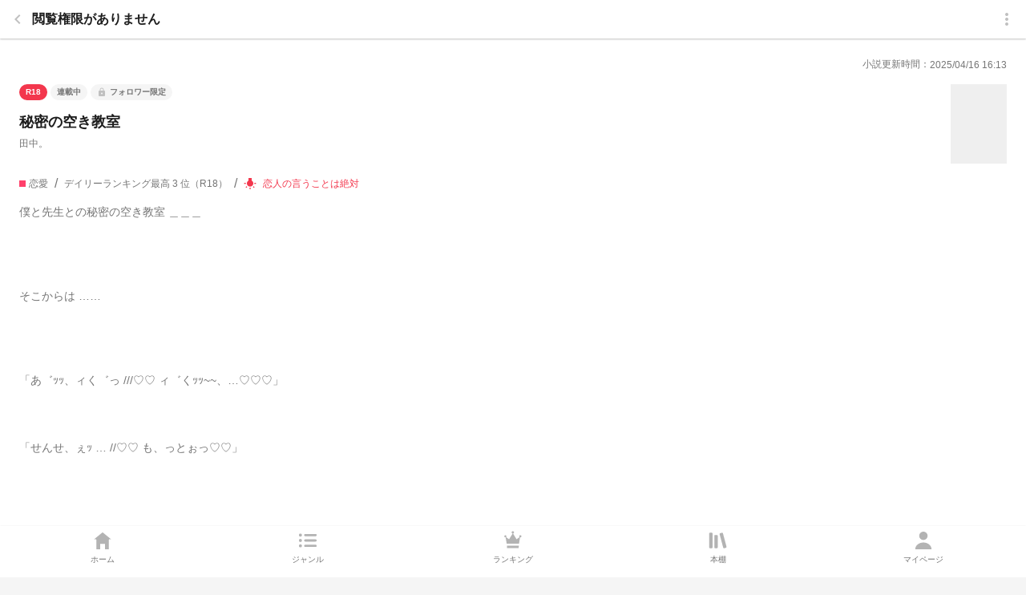

--- FILE ---
content_type: text/plain; charset=utf-8
request_url: https://firestore.googleapis.com/google.firestore.v1.Firestore/Listen/channel?gsessionid=lrSn7_8bP7K8cRzS4MjEKa05w_92mZaU8Uc6FogqS-Q&VER=8&database=projects%2Fprcmnovel-tokyo-prod%2Fdatabases%2F(default)&RID=rpc&SID=_p-J-mG0hRSPXHutDh52Lw&AID=13&CI=1&TYPE=xmlhttp&zx=7dl1zpvexrr6&t=1
body_size: -425
content:
1149
[[14,[{
  "targetChange": {
    "targetChangeType": "ADD",
    "targetIds": [
      6
    ]
  }
}
]],[15,[{
  "documentChange": {
    "document": {
      "name": "projects/prcmnovel-tokyo-prod/databases/(default)/documents/app/meta/themes/faNTG5PNiT7ZnYiYhi4t",
      "fields": {
        "count": {
          "integerValue": "56"
        },
        "name": {
          "stringValue": "恋人の言うことは絶対"
        },
        "novelUpdatedAt": {
          "timestampValue": "2026-01-18T02:54:35.309Z"
        },
        "updatedAt": {
          "timestampValue": "2023-04-13T02:11:51.652Z"
        },
        "createdAt": {
          "timestampValue": "2023-04-13T02:11:51.652Z"
        }
      },
      "createTime": "2023-04-13T02:11:51.664588Z",
      "updateTime": "2026-01-18T02:54:35.318006Z"
    },
    "targetIds": [
      6
    ]
  }
}
]],[16,[{
  "targetChange": {
    "targetChangeType": "CURRENT",
    "targetIds": [
      6
    ],
    "resumeToken": "CgkI2MmL9d+XkgM=",
    "readTime": "2026-01-19T13:51:58.371032Z"
  }
}
]],[17,[{
  "targetChange": {
    "resumeToken": "CgkI2MmL9d+XkgM=",
    "readTime": "2026-01-19T13:51:58.371032Z"
  }
}
]]]

--- FILE ---
content_type: text/plain; charset=utf-8
request_url: https://firestore.googleapis.com/google.firestore.v1.Firestore/Listen/channel?VER=8&database=projects%2Fprcmnovel-tokyo-prod%2Fdatabases%2F(default)&RID=55385&CVER=22&X-HTTP-Session-Id=gsessionid&zx=p7d2bnd8y6ll&t=1
body_size: -576
content:
51
[[0,["c","_p-J-mG0hRSPXHutDh52Lw","",8,12,30000]]]


--- FILE ---
content_type: text/plain; charset=utf-8
request_url: https://firestore.googleapis.com/google.firestore.v1.Firestore/Listen/channel?gsessionid=lrSn7_8bP7K8cRzS4MjEKa05w_92mZaU8Uc6FogqS-Q&VER=8&database=projects%2Fprcmnovel-tokyo-prod%2Fdatabases%2F(default)&RID=rpc&SID=_p-J-mG0hRSPXHutDh52Lw&AID=7&CI=1&TYPE=xmlhttp&zx=reeauug62owz&t=1
body_size: -425
content:
2802
[[8,[{
  "targetChange": {
    "targetChangeType": "ADD",
    "targetIds": [
      4
    ]
  }
}
]],[9,[{
  "documentChange": {
    "document": {
      "name": "projects/prcmnovel-tokyo-prod/databases/(default)/documents/app/origin/user/4ddeed4f8cc4562b0dbcd14f5941cb2025a3dc46",
      "fields": {
        "description": {
          "stringValue": "\n　　　🔞がついてるものだけフォロワー様限定にしてます。、\n\n\n\n　　　♡．🍚🍼     \n\n\n\n\n\n　　　＿＿＿＿＿＿＿\n\n\n　　　私の旦那 🐇🍋 ：　https://novel.prcm.jp/user/6955191b1efee71a6ef57d13fef660b8b92b84fd\n\n　　　↪ 私の旦那がいちばん 🧤🩷 ̖́-\n"
        },
        "updatedAt": {
          "timestampValue": "2025-04-16T16:13:12.443Z"
        },
        "name": {
          "stringValue": "田中。"
        },
        "scores": {
          "mapValue": {
            "fields": {
              "post": {
                "integerValue": "8"
              },
              "favorite": {
                "integerValue": "19013"
              },
              "follower": {
                "integerValue": "12475"
              },
              "follow": {
                "integerValue": "70"
              }
            }
          }
        },
        "authProvider": {
          "mapValue": {
            "fields": {
              "twitter": {
                "mapValue": {
                  "fields": {
                    "screenName": {
                      "stringValue": "aDMnBC3Lo546gJk"
                    }
                  }
                }
              }
            }
          }
        },
        "isPublicInPrcmProf": {
          "booleanValue": true
        },
        "createdAt": {
          "timestampValue": "2022-05-08T02:42:45.410Z"
        },
        "images": {
          "mapValue": {
            "fields": {
              "cover": {
                "stringValue": "https://novel-img-gcs.prepics-cdn.com/prcmnovel-tokyo-prod-images/p/4ddeed4f8cc4562b0dbcd14f5941cb2025a3dc46/user-cover/01JRZNYJZB7Y07P0S0M1P4TVTN"
              },
              "icon": {
                "stringValue": "https://novel-img-gcs.prepics-cdn.com/prcmnovel-tokyo-prod-images/p/4ddeed4f8cc4562b0dbcd14f5941cb2025a3dc46/user-icon/01JRZP09956F1NZZSK3ACZZPCN"
              }
            }
          }
        },
        "hasAward": {
          "booleanValue": false
        },
        "snsLink": {
          "nullValue": null
        }
      },
      "createTime": "2022-05-08T02:42:45.423744Z",
      "updateTime": "2026-01-19T13:47:11.495021Z"
    },
    "targetIds": [
      4
    ]
  }
}
]],[10,[{
  "targetChange": {
    "targetChangeType": "CURRENT",
    "targetIds": [
      4
    ],
    "resumeToken": "CgkIobLV9N+XkgM=",
    "readTime": "2026-01-19T13:51:57.483297Z"
  }
}
]],[11,[{
  "targetChange": {
    "resumeToken": "CgkIobLV9N+XkgM=",
    "readTime": "2026-01-19T13:51:57.483297Z"
  }
}
]]]